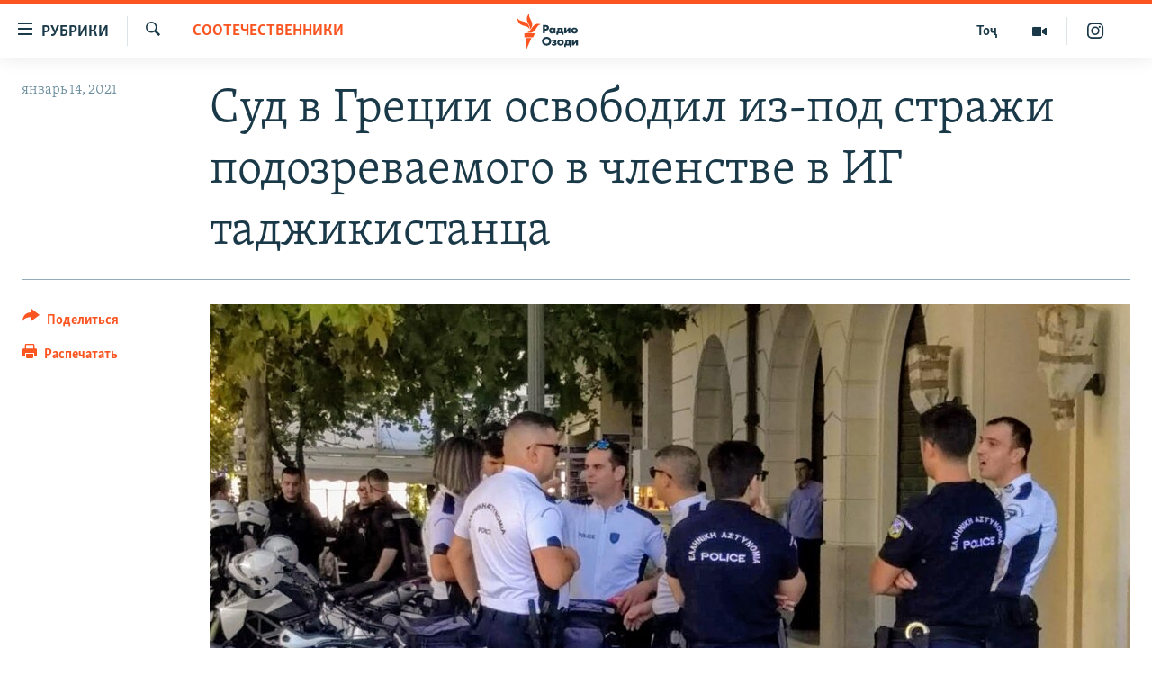

--- FILE ---
content_type: text/html; charset=utf-8
request_url: https://rus.ozodi.org/a/31045489.html
body_size: 13488
content:

<!DOCTYPE html>
<html lang="ru" dir="ltr" class="no-js">
<head>
        <link rel="stylesheet" href="/Content/responsive/RFE/ru-TJ/RFE-ru-TJ.css?&amp;av=0.0.0.0&amp;cb=370">
<script src="https://tags.ozodi.org/rferl-pangea/prod/utag.sync.js"></script><script type='text/javascript' src='https://www.youtube.com/iframe_api' async></script>    <script type="text/javascript">
        //a general 'js' detection, must be on top level in <head>, due to CSS performance
        document.documentElement.className = "js";
        var cacheBuster = "370";
        var appBaseUrl = "/";
        var imgEnhancerBreakpoints = [0, 144, 256, 408, 650, 1023, 1597];
        var isLoggingEnabled = false;
        var isPreviewPage = false;
        var isLivePreviewPage = false;

        if (!isPreviewPage) {
            window.RFE = window.RFE || {};
            window.RFE.cacheEnabledByParam = window.location.href.indexOf('nocache=1') === -1;

            const url = new URL(window.location.href);
            const params = new URLSearchParams(url.search);

            // Remove the 'nocache' parameter
            params.delete('nocache');

            // Update the URL without the 'nocache' parameter
            url.search = params.toString();
            window.history.replaceState(null, '', url.toString());
        } else {
            window.addEventListener('load', function() {
                const links = window.document.links;
                for (let i = 0; i < links.length; i++) {
                    links[i].href = '#';
                    links[i].target = '_self';
                }
             })
        }

var pwaEnabled = false;        var swCacheDisabled;
    </script>
    <meta charset="utf-8" />

            <title>&#x421;&#x443;&#x434; &#x432; &#x413;&#x440;&#x435;&#x446;&#x438;&#x438; &#x43E;&#x441;&#x432;&#x43E;&#x431;&#x43E;&#x434;&#x438;&#x43B; &#x438;&#x437;-&#x43F;&#x43E;&#x434; &#x441;&#x442;&#x440;&#x430;&#x436;&#x438; &#x43F;&#x43E;&#x434;&#x43E;&#x437;&#x440;&#x435;&#x432;&#x430;&#x435;&#x43C;&#x43E;&#x433;&#x43E; &#x432; &#x447;&#x43B;&#x435;&#x43D;&#x441;&#x442;&#x432;&#x435; &#x432; &#x418;&#x413; &#x442;&#x430;&#x434;&#x436;&#x438;&#x43A;&#x438;&#x441;&#x442;&#x430;&#x43D;&#x446;&#x430;</title>
            <meta name="description" content="&#x421;&#x443;&#x434; &#x432; &#x413;&#x440;&#x435;&#x446;&#x438;&#x438; &#x43E;&#x441;&#x432;&#x43E;&#x431;&#x43E;&#x434;&#x438;&#x43B; &#x438;&#x437;-&#x43F;&#x43E;&#x434; &#x441;&#x442;&#x440;&#x430;&#x436;&#x438; &#x433;&#x440;&#x430;&#x436;&#x434;&#x430;&#x43D;&#x438;&#x43D;&#x430; &#x422;&#x430;&#x434;&#x436;&#x438;&#x43A;&#x438;&#x441;&#x442;&#x430;&#x43D;&#x430; &#x421;&#x430;&#x44A;&#x434;&#x438; &#x420;&#x430;&#x445;&#x43C;&#x430;&#x442;&#x43E;&#x432;&#x430;, &#x430;&#x440;&#x435;&#x441;&#x442;&#x43E;&#x432;&#x430;&#x43D;&#x43D;&#x43E;&#x433;&#x43E; 4 &#x43D;&#x43E;&#x44F;&#x431;&#x440;&#x44F; &#x43F;&#x440;&#x43E;&#x448;&#x43B;&#x43E;&#x433;&#x43E; &#x433;&#x43E;&#x434;&#x430; &#x43F;&#x43E; &#x43F;&#x43E;&#x434;&#x43E;&#x437;&#x440;&#x435;&#x43D;&#x438;&#x44E; &#x432; &#x447;&#x43B;&#x435;&#x43D;&#x441;&#x442;&#x432;&#x435; &#x432; &#x433;&#x440;&#x443;&#x43F;&#x43F;&#x438;&#x440;&#x43E;&#x432;&#x43A;&#x435; &#xAB;&#x418;&#x441;&#x43B;&#x430;&#x43C;&#x441;&#x43A;&#x43E;&#x435; &#x433;&#x43E;&#x441;&#x443;&#x434;&#x430;&#x440;&#x441;&#x442;&#x432;&#x43E;&#xBB; (&#x418;&#x413;). &#x420;&#x430;&#x445;&#x43C;&#x430;&#x442;&#x43E;&#x432; &#x2013; &#x437;&#x44F;&#x442;&#x44C; &#x428;&#x430;&#x440;&#x43E;&#x444;&#x438;&#x434;&#x434;&#x438;&#x43D;&#x430; &#x413;&#x430;&#x434;&#x43E;&#x435;&#x432;&#x430;, &#x43E;&#x434;&#x43D;&#x43E;&#x433;&#x43E; &#x438;&#x437; &#x43B;&#x438;&#x434;&#x435;&#x440;&#x43E;&#x432; &#x442;&#x430;&#x434;&#x436;&#x438;&#x43A;&#x441;&#x43A;&#x43E;&#x439; &#x43E;&#x43F;&#x43F;&#x43E;&#x437;&#x438;&#x446;&#x438;&#x438; &#x432; &#x438;&#x437;&#x433;&#x43D;&#x430;&#x43D;&#x438;&#x438;." />
                <meta name="keywords" content="Соотечественники" />
    <meta name="viewport" content="width=device-width, initial-scale=1.0" />


    <meta http-equiv="X-UA-Compatible" content="IE=edge" />

<meta name="robots" content="max-image-preview:large"><meta name="yandex-verification" content="ff8739018be2507b" />

        <link href="https://rus.ozodi.org/a/31045489.html" rel="canonical" />

        <meta name="apple-mobile-web-app-title" content="&#x420;&#x421;&#x415;&#x420;&#x421;" />
        <meta name="apple-mobile-web-app-status-bar-style" content="black" />
            <meta name="apple-itunes-app" content="app-id=1448678370, app-argument=//31045489.ltr" />
<meta content="&#x421;&#x443;&#x434; &#x432; &#x413;&#x440;&#x435;&#x446;&#x438;&#x438; &#x43E;&#x441;&#x432;&#x43E;&#x431;&#x43E;&#x434;&#x438;&#x43B; &#x438;&#x437;-&#x43F;&#x43E;&#x434; &#x441;&#x442;&#x440;&#x430;&#x436;&#x438; &#x43F;&#x43E;&#x434;&#x43E;&#x437;&#x440;&#x435;&#x432;&#x430;&#x435;&#x43C;&#x43E;&#x433;&#x43E; &#x432; &#x447;&#x43B;&#x435;&#x43D;&#x441;&#x442;&#x432;&#x435; &#x432; &#x418;&#x413; &#x442;&#x430;&#x434;&#x436;&#x438;&#x43A;&#x438;&#x441;&#x442;&#x430;&#x43D;&#x446;&#x430;" property="og:title"></meta>
<meta content="&#x421;&#x443;&#x434; &#x432; &#x413;&#x440;&#x435;&#x446;&#x438;&#x438; &#x43E;&#x441;&#x432;&#x43E;&#x431;&#x43E;&#x434;&#x438;&#x43B; &#x438;&#x437;-&#x43F;&#x43E;&#x434; &#x441;&#x442;&#x440;&#x430;&#x436;&#x438; &#x433;&#x440;&#x430;&#x436;&#x434;&#x430;&#x43D;&#x438;&#x43D;&#x430; &#x422;&#x430;&#x434;&#x436;&#x438;&#x43A;&#x438;&#x441;&#x442;&#x430;&#x43D;&#x430; &#x421;&#x430;&#x44A;&#x434;&#x438; &#x420;&#x430;&#x445;&#x43C;&#x430;&#x442;&#x43E;&#x432;&#x430;, &#x430;&#x440;&#x435;&#x441;&#x442;&#x43E;&#x432;&#x430;&#x43D;&#x43D;&#x43E;&#x433;&#x43E; 4 &#x43D;&#x43E;&#x44F;&#x431;&#x440;&#x44F; &#x43F;&#x440;&#x43E;&#x448;&#x43B;&#x43E;&#x433;&#x43E; &#x433;&#x43E;&#x434;&#x430; &#x43F;&#x43E; &#x43F;&#x43E;&#x434;&#x43E;&#x437;&#x440;&#x435;&#x43D;&#x438;&#x44E; &#x432; &#x447;&#x43B;&#x435;&#x43D;&#x441;&#x442;&#x432;&#x435; &#x432; &#x433;&#x440;&#x443;&#x43F;&#x43F;&#x438;&#x440;&#x43E;&#x432;&#x43A;&#x435; &#xAB;&#x418;&#x441;&#x43B;&#x430;&#x43C;&#x441;&#x43A;&#x43E;&#x435; &#x433;&#x43E;&#x441;&#x443;&#x434;&#x430;&#x440;&#x441;&#x442;&#x432;&#x43E;&#xBB; (&#x418;&#x413;). &#x420;&#x430;&#x445;&#x43C;&#x430;&#x442;&#x43E;&#x432; &#x2013; &#x437;&#x44F;&#x442;&#x44C; &#x428;&#x430;&#x440;&#x43E;&#x444;&#x438;&#x434;&#x434;&#x438;&#x43D;&#x430; &#x413;&#x430;&#x434;&#x43E;&#x435;&#x432;&#x430;, &#x43E;&#x434;&#x43D;&#x43E;&#x433;&#x43E; &#x438;&#x437; &#x43B;&#x438;&#x434;&#x435;&#x440;&#x43E;&#x432; &#x442;&#x430;&#x434;&#x436;&#x438;&#x43A;&#x441;&#x43A;&#x43E;&#x439; &#x43E;&#x43F;&#x43F;&#x43E;&#x437;&#x438;&#x446;&#x438;&#x438; &#x432; &#x438;&#x437;&#x433;&#x43D;&#x430;&#x43D;&#x438;&#x438;." property="og:description"></meta>
<meta content="article" property="og:type"></meta>
<meta content="https://rus.ozodi.org/a/31045489.html" property="og:url"></meta>
<meta content="&#x420;&#x430;&#x434;&#x438;&#x43E; &#x41E;&#x437;&#x43E;&#x434;&#x438;" property="og:site_name"></meta>
<meta content="https://www.facebook.com/radio.ozodi" property="article:publisher"></meta>
<meta content="https://gdb.rferl.org/8b69ac73-0bf6-4e22-9897-c5a50e5e85b5.jpg" property="og:image"></meta>
<meta content="1562160957432362" property="fb:app_id"></meta>
<meta content="summary_large_image" name="twitter:card"></meta>
<meta content="@RadioiOzodi" name="twitter:site"></meta>
<meta content="https://gdb.rferl.org/8b69ac73-0bf6-4e22-9897-c5a50e5e85b5.jpg" name="twitter:image"></meta>
<meta content="&#x421;&#x443;&#x434; &#x432; &#x413;&#x440;&#x435;&#x446;&#x438;&#x438; &#x43E;&#x441;&#x432;&#x43E;&#x431;&#x43E;&#x434;&#x438;&#x43B; &#x438;&#x437;-&#x43F;&#x43E;&#x434; &#x441;&#x442;&#x440;&#x430;&#x436;&#x438; &#x43F;&#x43E;&#x434;&#x43E;&#x437;&#x440;&#x435;&#x432;&#x430;&#x435;&#x43C;&#x43E;&#x433;&#x43E; &#x432; &#x447;&#x43B;&#x435;&#x43D;&#x441;&#x442;&#x432;&#x435; &#x432; &#x418;&#x413; &#x442;&#x430;&#x434;&#x436;&#x438;&#x43A;&#x438;&#x441;&#x442;&#x430;&#x43D;&#x446;&#x430;" name="twitter:title"></meta>
<meta content="&#x421;&#x443;&#x434; &#x432; &#x413;&#x440;&#x435;&#x446;&#x438;&#x438; &#x43E;&#x441;&#x432;&#x43E;&#x431;&#x43E;&#x434;&#x438;&#x43B; &#x438;&#x437;-&#x43F;&#x43E;&#x434; &#x441;&#x442;&#x440;&#x430;&#x436;&#x438; &#x433;&#x440;&#x430;&#x436;&#x434;&#x430;&#x43D;&#x438;&#x43D;&#x430; &#x422;&#x430;&#x434;&#x436;&#x438;&#x43A;&#x438;&#x441;&#x442;&#x430;&#x43D;&#x430; &#x421;&#x430;&#x44A;&#x434;&#x438; &#x420;&#x430;&#x445;&#x43C;&#x430;&#x442;&#x43E;&#x432;&#x430;, &#x430;&#x440;&#x435;&#x441;&#x442;&#x43E;&#x432;&#x430;&#x43D;&#x43D;&#x43E;&#x433;&#x43E; 4 &#x43D;&#x43E;&#x44F;&#x431;&#x440;&#x44F; &#x43F;&#x440;&#x43E;&#x448;&#x43B;&#x43E;&#x433;&#x43E; &#x433;&#x43E;&#x434;&#x430; &#x43F;&#x43E; &#x43F;&#x43E;&#x434;&#x43E;&#x437;&#x440;&#x435;&#x43D;&#x438;&#x44E; &#x432; &#x447;&#x43B;&#x435;&#x43D;&#x441;&#x442;&#x432;&#x435; &#x432; &#x433;&#x440;&#x443;&#x43F;&#x43F;&#x438;&#x440;&#x43E;&#x432;&#x43A;&#x435; &#xAB;&#x418;&#x441;&#x43B;&#x430;&#x43C;&#x441;&#x43A;&#x43E;&#x435; &#x433;&#x43E;&#x441;&#x443;&#x434;&#x430;&#x440;&#x441;&#x442;&#x432;&#x43E;&#xBB; (&#x418;&#x413;). &#x420;&#x430;&#x445;&#x43C;&#x430;&#x442;&#x43E;&#x432; &#x2013; &#x437;&#x44F;&#x442;&#x44C; &#x428;&#x430;&#x440;&#x43E;&#x444;&#x438;&#x434;&#x434;&#x438;&#x43D;&#x430; &#x413;&#x430;&#x434;&#x43E;&#x435;&#x432;&#x430;, &#x43E;&#x434;&#x43D;&#x43E;&#x433;&#x43E; &#x438;&#x437; &#x43B;&#x438;&#x434;&#x435;&#x440;&#x43E;&#x432; &#x442;&#x430;&#x434;&#x436;&#x438;&#x43A;&#x441;&#x43A;&#x43E;&#x439; &#x43E;&#x43F;&#x43F;&#x43E;&#x437;&#x438;&#x446;&#x438;&#x438; &#x432; &#x438;&#x437;&#x433;&#x43D;&#x430;&#x43D;&#x438;&#x438;." name="twitter:description"></meta>
                    <link rel="amphtml" href="https://rus.ozodi.org/amp/31045489.html" />
<script type="application/ld+json">{"articleSection":"Соотечественники","isAccessibleForFree":true,"headline":"Суд в Греции освободил из-под стражи подозреваемого в членстве в ИГ таджикистанца","inLanguage":"ru-TJ","keywords":"Соотечественники","author":{"@type":"Person","name":"РСЕРС"},"datePublished":"2021-01-13 19:34:51Z","dateModified":"2021-01-14 11:09:03Z","publisher":{"logo":{"width":512,"height":220,"@type":"ImageObject","url":"https://rus.ozodi.org/Content/responsive/RFE/ru-TJ/img/logo.png"},"@type":"NewsMediaOrganization","url":"https://rus.ozodi.org","sameAs":["https://www.facebook.com/radio.ozodi","https://www.youtube.com/user/Ozodivideo","https://www.instagram.com/radioiozodi/?hl=en","https://twitter.com/RadioiOzodi"],"name":"Радио Озоди","alternateName":""},"@context":"https://schema.org","@type":"NewsArticle","mainEntityOfPage":"https://rus.ozodi.org/a/31045489.html","url":"https://rus.ozodi.org/a/31045489.html","description":"Суд в Греции освободил из-под стражи гражданина Таджикистана Саъди Рахматова, арестованного 4 ноября прошлого года по подозрению в членстве в группировке «Исламское государство» (ИГ). Рахматов – зять Шарофиддина Гадоева, одного из лидеров таджикской оппозиции в изгнании.","image":{"width":1080,"height":608,"@type":"ImageObject","url":"https://gdb.rferl.org/8b69ac73-0bf6-4e22-9897-c5a50e5e85b5_w1080_h608.jpg"},"name":"Суд в Греции освободил из-под стражи подозреваемого в членстве в ИГ таджикистанца"}</script>
    <script src="/Scripts/responsive/infographics.bundle.min.js?&amp;av=0.0.0.0&amp;cb=370"></script>
        <script src="/Scripts/responsive/dollardom.min.js?&amp;av=0.0.0.0&amp;cb=370"></script>
        <script src="/Scripts/responsive/modules/commons.js?&amp;av=0.0.0.0&amp;cb=370"></script>
        <script src="/Scripts/responsive/modules/app_code.js?&amp;av=0.0.0.0&amp;cb=370"></script>

        <link rel="icon" type="image/svg+xml" href="/Content/responsive/RFE/img/webApp/favicon.svg" />
        <link rel="alternate icon" href="/Content/responsive/RFE/img/webApp/favicon.ico" />
            <link rel="mask-icon" color="#ea6903" href="/Content/responsive/RFE/img/webApp/favicon_safari.svg" />
        <link rel="apple-touch-icon" sizes="152x152" href="/Content/responsive/RFE/img/webApp/ico-152x152.png" />
        <link rel="apple-touch-icon" sizes="144x144" href="/Content/responsive/RFE/img/webApp/ico-144x144.png" />
        <link rel="apple-touch-icon" sizes="114x114" href="/Content/responsive/RFE/img/webApp/ico-114x114.png" />
        <link rel="apple-touch-icon" sizes="72x72" href="/Content/responsive/RFE/img/webApp/ico-72x72.png" />
        <link rel="apple-touch-icon-precomposed" href="/Content/responsive/RFE/img/webApp/ico-57x57.png" />
        <link rel="icon" sizes="192x192" href="/Content/responsive/RFE/img/webApp/ico-192x192.png" />
        <link rel="icon" sizes="128x128" href="/Content/responsive/RFE/img/webApp/ico-128x128.png" />
        <meta name="msapplication-TileColor" content="#ffffff" />
        <meta name="msapplication-TileImage" content="/Content/responsive/RFE/img/webApp/ico-144x144.png" />
                <link rel="preload" href="/Content/responsive/fonts/Skolar-Lt_Cyrl_v2.4.woff" type="font/woff" as="font" crossorigin="anonymous" />
                <link rel="preload" href="/Content/responsive/fonts/SkolarSans-Cn-Bd_LatnCyrl_v2.3.woff" type="font/woff" as="font" crossorigin="anonymous" />
    <link rel="alternate" type="application/rss+xml" title="RFE/RL - Top Stories [RSS]" href="/api/" />
    <link rel="sitemap" type="application/rss+xml" href="/sitemap.xml" />
    
    



</head>
<body class=" nav-no-loaded cc_theme pg-article print-lay-article js-category-to-nav nojs-images ">
        <script type="text/javascript" >
            var analyticsData = {url:"https://rus.ozodi.org/a/31045489.html",property_id:"442",article_uid:"31045489",page_title:"Суд в Греции освободил из-под стражи подозреваемого в членстве в ИГ таджикистанца",page_type:"article",content_type:"article",subcontent_type:"article",last_modified:"2021-01-14 11:09:03Z",pub_datetime:"2021-01-13 19:34:51Z",pub_year:"2021",pub_month:"01",pub_day:"13",pub_hour:"19",pub_weekday:"Wednesday",section:"соотечественники",english_section:"sadoi_hamvatan",byline:"",categories:"sadoi_hamvatan",domain:"rus.ozodi.org",language:"Russian",language_service:"RFERL Tajik",platform:"web",copied:"no",copied_article:"",copied_title:"",runs_js:"Yes",cms_release:"8.44.0.0.370",enviro_type:"prod",slug:"",entity:"RFE",short_language_service:"TAJ",platform_short:"W",page_name:"Суд в Греции освободил из-под стражи подозреваемого в членстве в ИГ таджикистанца"};
        </script>
<noscript><iframe src="https://www.googletagmanager.com/ns.html?id=GTM-WXZBPZ" height="0" width="0" style="display:none;visibility:hidden"></iframe></noscript>        <script type="text/javascript" data-cookiecategory="analytics">
            var gtmEventObject = Object.assign({}, analyticsData, {event: 'page_meta_ready'});window.dataLayer = window.dataLayer || [];window.dataLayer.push(gtmEventObject);
            if (top.location === self.location) { //if not inside of an IFrame
                 var renderGtm = "true";
                 if (renderGtm === "true") {
            (function(w,d,s,l,i){w[l]=w[l]||[];w[l].push({'gtm.start':new Date().getTime(),event:'gtm.js'});var f=d.getElementsByTagName(s)[0],j=d.createElement(s),dl=l!='dataLayer'?'&l='+l:'';j.async=true;j.src='//www.googletagmanager.com/gtm.js?id='+i+dl;f.parentNode.insertBefore(j,f);})(window,document,'script','dataLayer','GTM-WXZBPZ');
                 }
            }
        </script>
        <!--Analytics tag js version start-->
            <script type="text/javascript" data-cookiecategory="analytics">
                var utag_data = Object.assign({}, analyticsData, {});
if(typeof(TealiumTagFrom)==='function' && typeof(TealiumTagSearchKeyword)==='function') {
var utag_from=TealiumTagFrom();var utag_searchKeyword=TealiumTagSearchKeyword();
if(utag_searchKeyword!=null && utag_searchKeyword!=='' && utag_data["search_keyword"]==null) utag_data["search_keyword"]=utag_searchKeyword;if(utag_from!=null && utag_from!=='') utag_data["from"]=TealiumTagFrom();}
                if(window.top!== window.self&&utag_data.page_type==="snippet"){utag_data.page_type = 'iframe';}
                try{if(window.top!==window.self&&window.self.location.hostname===window.top.location.hostname){utag_data.platform = 'self-embed';utag_data.platform_short = 'se';}}catch(e){if(window.top!==window.self&&window.self.location.search.includes("platformType=self-embed")){utag_data.platform = 'cross-promo';utag_data.platform_short = 'cp';}}
                (function(a,b,c,d){    a="https://tags.ozodi.org/rferl-pangea/prod/utag.js";    b=document;c="script";d=b.createElement(c);d.src=a;d.type="text/java"+c;d.async=true;    a=b.getElementsByTagName(c)[0];a.parentNode.insertBefore(d,a);    })();
            </script>
        <!--Analytics tag js version end-->
<!-- Analytics tag management NoScript -->
<noscript>
<img style="position: absolute; border: none;" src="https://ssc.ozodi.org/b/ss/bbgprod,bbgentityrferl/1/G.4--NS/1471936334?pageName=rfe%3ataj%3aw%3aarticle%3a%d0%a1%d1%83%d0%b4%20%d0%b2%20%d0%93%d1%80%d0%b5%d1%86%d0%b8%d0%b8%20%d0%be%d1%81%d0%b2%d0%be%d0%b1%d0%be%d0%b4%d0%b8%d0%bb%20%d0%b8%d0%b7-%d0%bf%d0%be%d0%b4%20%d1%81%d1%82%d1%80%d0%b0%d0%b6%d0%b8%20%d0%bf%d0%be%d0%b4%d0%be%d0%b7%d1%80%d0%b5%d0%b2%d0%b0%d0%b5%d0%bc%d0%be%d0%b3%d0%be%20%d0%b2%20%d1%87%d0%bb%d0%b5%d0%bd%d1%81%d1%82%d0%b2%d0%b5%20%d0%b2%20%d0%98%d0%93%20%d1%82%d0%b0%d0%b4%d0%b6%d0%b8%d0%ba%d0%b8%d1%81%d1%82%d0%b0%d0%bd%d1%86%d0%b0&amp;c6=%d0%a1%d1%83%d0%b4%20%d0%b2%20%d0%93%d1%80%d0%b5%d1%86%d0%b8%d0%b8%20%d0%be%d1%81%d0%b2%d0%be%d0%b1%d0%be%d0%b4%d0%b8%d0%bb%20%d0%b8%d0%b7-%d0%bf%d0%be%d0%b4%20%d1%81%d1%82%d1%80%d0%b0%d0%b6%d0%b8%20%d0%bf%d0%be%d0%b4%d0%be%d0%b7%d1%80%d0%b5%d0%b2%d0%b0%d0%b5%d0%bc%d0%be%d0%b3%d0%be%20%d0%b2%20%d1%87%d0%bb%d0%b5%d0%bd%d1%81%d1%82%d0%b2%d0%b5%20%d0%b2%20%d0%98%d0%93%20%d1%82%d0%b0%d0%b4%d0%b6%d0%b8%d0%ba%d0%b8%d1%81%d1%82%d0%b0%d0%bd%d1%86%d0%b0&amp;v36=8.44.0.0.370&amp;v6=D=c6&amp;g=https%3a%2f%2frus.ozodi.org%2fa%2f31045489.html&amp;c1=D=g&amp;v1=D=g&amp;events=event1,event52&amp;c16=rferl%20tajik&amp;v16=D=c16&amp;c5=sadoi_hamvatan&amp;v5=D=c5&amp;ch=%d0%a1%d0%be%d0%be%d1%82%d0%b5%d1%87%d0%b5%d1%81%d1%82%d0%b2%d0%b5%d0%bd%d0%bd%d0%b8%d0%ba%d0%b8&amp;c15=russian&amp;v15=D=c15&amp;c4=article&amp;v4=D=c4&amp;c14=31045489&amp;v14=D=c14&amp;v20=no&amp;c17=web&amp;v17=D=c17&amp;mcorgid=518abc7455e462b97f000101%40adobeorg&amp;server=rus.ozodi.org&amp;pageType=D=c4&amp;ns=bbg&amp;v29=D=server&amp;v25=rfe&amp;v30=442&amp;v105=D=User-Agent " alt="analytics" width="1" height="1" /></noscript>
<!-- End of Analytics tag management NoScript -->


        <!--*** Accessibility links - For ScreenReaders only ***-->
        <section>
            <div class="sr-only">
                <h2>&#x421;&#x441;&#x44B;&#x43B;&#x43A;&#x438; &#x434;&#x43B;&#x44F; &#x432;&#x445;&#x43E;&#x434;&#x430;</h2>
                <ul>
                    <li><a href="#content" data-disable-smooth-scroll="1">&#x421;&#x43C;&#x43E;&#x442;&#x440;&#x435;&#x442;&#x44C; &#x432;&#x441;&#x435; &#x447;&#x430;&#x441;&#x442;&#x438;&#xD;&#xA;</a></li>
                    <li><a href="#navigation" data-disable-smooth-scroll="1">&#x412;&#x435;&#x440;&#x43D;&#x443;&#x442;&#x441;&#x44F; &#x43A; &#x433;&#x43B;&#x430;&#x432;&#x43D;&#x43E;&#x439; &#x43D;&#x430;&#x432;&#x438;&#x433;&#x430;&#x446;&#x438;&#x438;</a></li>
                    <li><a href="#txtHeaderSearch" data-disable-smooth-scroll="1">&#x412;&#x435;&#x440;&#x43D;&#x443;&#x442;&#x441;&#x44F; &#x43A; &#x43F;&#x43E;&#x438;&#x441;&#x43A;&#x443;</a></li>
                </ul>
            </div>
        </section>
    




<div dir="ltr">
    <div id="page">
            <aside>

<div class="c-lightbox overlay-modal">
    <div class="c-lightbox__intro">
        <h2 class="c-lightbox__intro-title"></h2>
        <button class="btn btn--rounded c-lightbox__btn c-lightbox__intro-next" title="&#x421;&#x43B;&#x435;&#x434;&#x443;&#x44E;&#x449;&#x438;&#x439;">
            <span class="ico ico--rounded ico-chevron-forward"></span>
            <span class="sr-only">&#x421;&#x43B;&#x435;&#x434;&#x443;&#x44E;&#x449;&#x438;&#x439;</span>
        </button>
    </div>
    <div class="c-lightbox__nav">
        <button class="btn btn--rounded c-lightbox__btn c-lightbox__btn--close" title="&#x417;&#x430;&#x43A;&#x440;&#x44B;&#x442;&#x44C;">
            <span class="ico ico--rounded ico-close"></span>
            <span class="sr-only">&#x417;&#x430;&#x43A;&#x440;&#x44B;&#x442;&#x44C;</span>
        </button>
        <button class="btn btn--rounded c-lightbox__btn c-lightbox__btn--prev" title="&#x41F;&#x440;&#x435;&#x434;&#x44B;&#x434;&#x443;&#x449;&#x438;&#x439;">
            <span class="ico ico--rounded ico-chevron-backward"></span>
            <span class="sr-only">&#x41F;&#x440;&#x435;&#x434;&#x44B;&#x434;&#x443;&#x449;&#x438;&#x439;</span>
        </button>
        <button class="btn btn--rounded c-lightbox__btn c-lightbox__btn--next" title="&#x421;&#x43B;&#x435;&#x434;&#x443;&#x44E;&#x449;&#x438;&#x439;">
            <span class="ico ico--rounded ico-chevron-forward"></span>
            <span class="sr-only">&#x421;&#x43B;&#x435;&#x434;&#x443;&#x44E;&#x449;&#x438;&#x439;</span>
        </button>
    </div>
    <div class="c-lightbox__content-wrap">
        <figure class="c-lightbox__content">
            <span class="c-spinner c-spinner--lightbox">
                <img src="/Content/responsive/img/player-spinner.png"
                     alt="&#x41F;&#x43E;&#x436;&#x430;&#x43B;&#x443;&#x439;&#x441;&#x442;&#x430;, &#x43F;&#x43E;&#x434;&#x43E;&#x436;&#x434;&#x438;&#x442;&#x435;"
                     title="&#x41F;&#x43E;&#x436;&#x430;&#x43B;&#x443;&#x439;&#x441;&#x442;&#x430;, &#x43F;&#x43E;&#x434;&#x43E;&#x436;&#x434;&#x438;&#x442;&#x435;" />
            </span>
            <div class="c-lightbox__img">
                <div class="thumb">
                    <img src="" alt="" />
                </div>
            </div>
            <figcaption>
                <div class="c-lightbox__info c-lightbox__info--foot">
                    <span class="c-lightbox__counter"></span>
                    <span class="caption c-lightbox__caption"></span>
                </div>
            </figcaption>
        </figure>
    </div>
    <div class="hidden">
        <div class="content-advisory__box content-advisory__box--lightbox">
            <span class="content-advisory__box-text">This image contains sensitive content which some people may find offensive or disturbing.</span>
            <button class="btn btn--transparent content-advisory__box-btn m-t-md" value="text" type="button">
                <span class="btn__text">
                    Click to reveal
                </span>
            </button>
        </div>
    </div>
</div>

<div class="print-dialogue">
    <div class="container">
        <h3 class="print-dialogue__title section-head">Print Options:</h3>
        <div class="print-dialogue__opts">
            <ul class="print-dialogue__opt-group">
                <li class="form__group form__group--checkbox">
                    <input class="form__check " id="checkboxImages" name="checkboxImages" type="checkbox" checked="checked" />
                    <label for="checkboxImages" class="form__label m-t-md">Images</label>
                </li>
                <li class="form__group form__group--checkbox">
                    <input class="form__check " id="checkboxMultimedia" name="checkboxMultimedia" type="checkbox" checked="checked" />
                    <label for="checkboxMultimedia" class="form__label m-t-md">Multimedia</label>
                </li>
            </ul>
            <ul class="print-dialogue__opt-group">
                <li class="form__group form__group--checkbox">
                    <input class="form__check " id="checkboxEmbedded" name="checkboxEmbedded" type="checkbox" checked="checked" />
                    <label for="checkboxEmbedded" class="form__label m-t-md">Embedded Content</label>
                </li>
                <li class="hidden">
                    <input class="form__check " id="checkboxComments" name="checkboxComments" type="checkbox" />
                    <label for="checkboxComments" class="form__label m-t-md"> Comments</label>
                </li>
            </ul>
        </div>
        <div class="print-dialogue__buttons">
            <button class="btn  btn--secondary close-button" type="button" title="&#x41E;&#x442;&#x43C;&#x435;&#x43D;&#x438;&#x442;&#x44C;">
                <span class="btn__text ">&#x41E;&#x442;&#x43C;&#x435;&#x43D;&#x438;&#x442;&#x44C;</span>
            </button>
            <button class="btn  btn-cust-print m-l-sm" type="button" title="&#x420;&#x430;&#x441;&#x43F;&#x435;&#x447;&#x430;&#x442;&#x430;&#x442;&#x44C;">
                <span class="btn__text ">&#x420;&#x430;&#x441;&#x43F;&#x435;&#x447;&#x430;&#x442;&#x430;&#x442;&#x44C;</span>
            </button>
        </div>
    </div>
</div>                
<div class="ctc-message pos-fix">
    <div class="ctc-message__inner">Link has been copied to clipboard</div>
</div>
            </aside>

<div class="hdr-20 hdr-20--big">
    <div class="hdr-20__inner">
        <div class="hdr-20__max pos-rel">
            <div class="hdr-20__side hdr-20__side--primary d-flex">
                <label data-for="main-menu-ctrl" data-switcher-trigger="true" data-switch-target="main-menu-ctrl" class="burger hdr-trigger pos-rel trans-trigger" data-trans-evt="click" data-trans-id="menu">
                    <span class="ico ico-close hdr-trigger__ico hdr-trigger__ico--close burger__ico burger__ico--close"></span>
                    <span class="ico ico-menu hdr-trigger__ico hdr-trigger__ico--open burger__ico burger__ico--open"></span>
                        <span class="burger__label">&#x420;&#x443;&#x431;&#x440;&#x438;&#x43A;&#x438;</span>
                </label>
                <div class="menu-pnl pos-fix trans-target" data-switch-target="main-menu-ctrl" data-trans-id="menu">
                    <div class="menu-pnl__inner">
                        <nav class="main-nav menu-pnl__item menu-pnl__item--first">
                            <ul class="main-nav__list accordeon" data-analytics-tales="false" data-promo-name="link" data-location-name="nav,secnav">
                                

        <li class="main-nav__item">
            <a class="main-nav__item-name main-nav__item-name--link" href="/z/11273" title="&#x42D;&#x43A;&#x43E;&#x43D;&#x43E;&#x43C;&#x438;&#x43A;&#x430;" data-item-name="economics_rus_ru" >&#x42D;&#x43A;&#x43E;&#x43D;&#x43E;&#x43C;&#x438;&#x43A;&#x430;</a>
        </li>

        <li class="main-nav__item">
            <a class="main-nav__item-name main-nav__item-name--link" href="/z/11271" title="&#x41A;&#x443;&#x43B;&#x44C;&#x442;&#x443;&#x440;&#x430;" data-item-name="culture_rus_ru" >&#x41A;&#x443;&#x43B;&#x44C;&#x442;&#x443;&#x440;&#x430;</a>
        </li>

        <li class="main-nav__item">
            <a class="main-nav__item-name main-nav__item-name--link" href="/z/11272" title="&#x421;&#x43F;&#x43E;&#x440;&#x442;" data-item-name="sport_rus_ru" >&#x421;&#x43F;&#x43E;&#x440;&#x442;</a>
        </li>

        <li class="main-nav__item">
            <a class="main-nav__item-name main-nav__item-name--link" href="/z/11274" title="&#x420;&#x435;&#x433;&#x438;&#x43E;&#x43D;&#x44B; &#x422;&#x430;&#x434;&#x436;&#x438;&#x43A;&#x438;&#x441;&#x442;&#x430;&#x43D;&#x430;" data-item-name="tajik_regions_rus_ru" >&#x420;&#x435;&#x433;&#x438;&#x43E;&#x43D;&#x44B; &#x422;&#x430;&#x434;&#x436;&#x438;&#x43A;&#x438;&#x441;&#x442;&#x430;&#x43D;&#x430;</a>
        </li>



                            </ul>
                        </nav>
                        

<div class="menu-pnl__item">
        <a href="https://www.ozodi.org" class="menu-pnl__item-link" alt="&#x422;&#x43E;&#x4B7;&#x438;&#x43A;&#x4E3;">&#x422;&#x43E;&#x4B7;&#x438;&#x43A;&#x4E3;</a>
</div>


                        
                            <div class="menu-pnl__item menu-pnl__item--social">
                                    <h5 class="menu-pnl__sub-head">&#x41F;&#x440;&#x438;&#x441;&#x43E;&#x435;&#x434;&#x438;&#x43D;&#x44F;&#x439;&#x442;&#x435;&#x441;&#x44C;</h5>

        <a href="https://www.facebook.com/radio.ozodi" title="&#x41C;&#x44B; &#x432;  Facebook" data-analytics-text="follow_on_facebook" class="btn btn--rounded btn--social-inverted menu-pnl__btn js-social-btn btn-facebook"  target="_blank" rel="noopener">
            <span class="ico ico-facebook-alt ico--rounded"></span>
        </a>


        <a href="https://twitter.com/RadioiOzodi" title="&#x41C;&#x44B; &#x432; Twitter" data-analytics-text="follow_on_twitter" class="btn btn--rounded btn--social-inverted menu-pnl__btn js-social-btn btn-twitter"  target="_blank" rel="noopener">
            <span class="ico ico-twitter ico--rounded"></span>
        </a>


        <a href="https://www.youtube.com/user/Ozodivideo" title="&#x41F;&#x440;&#x438;&#x441;&#x43E;&#x435;&#x434;&#x438;&#x43D;&#x44F;&#x439;&#x442;&#x435;&#x441;&#x44C; &#x432; Youtube" data-analytics-text="follow_on_youtube" class="btn btn--rounded btn--social-inverted menu-pnl__btn js-social-btn btn-youtube"  target="_blank" rel="noopener">
            <span class="ico ico-youtube ico--rounded"></span>
        </a>


        <a href="https://www.instagram.com/radioiozodi/?hl=en" title="Instagram" data-analytics-text="follow_on_instagram" class="btn btn--rounded btn--social-inverted menu-pnl__btn js-social-btn btn-instagram"  target="_blank" rel="noopener">
            <span class="ico ico-instagram ico--rounded"></span>
        </a>

                            </div>
                            <div class="menu-pnl__item">
                                <a href="/navigation/allsites" class="menu-pnl__item-link">
                                    <span class="ico ico-languages "></span>
                                    &#x412;&#x441;&#x435; &#x441;&#x430;&#x439;&#x442;&#x44B; &#x420;&#x421;&#x415;/&#x420;&#x421;
                                </a>
                            </div>
                    </div>
                </div>
                <label data-for="top-search-ctrl" data-switcher-trigger="true" data-switch-target="top-search-ctrl" class="top-srch-trigger hdr-trigger">
                    <span class="ico ico-close hdr-trigger__ico hdr-trigger__ico--close top-srch-trigger__ico top-srch-trigger__ico--close"></span>
                    <span class="ico ico-search hdr-trigger__ico hdr-trigger__ico--open top-srch-trigger__ico top-srch-trigger__ico--open"></span>
                </label>
                <div class="srch-top srch-top--in-header" data-switch-target="top-search-ctrl">
                    <div class="container">
                        
<form action="/s" class="srch-top__form srch-top__form--in-header" id="form-topSearchHeader" method="get" role="search">    <label for="txtHeaderSearch" class="sr-only">&#x418;&#x441;&#x43A;&#x430;&#x442;&#x44C;</label>
    <input type="text" id="txtHeaderSearch" name="k" placeholder="&#x41F;&#x43E;&#x438;&#x441;&#x43A;" accesskey="s" value="" class="srch-top__input analyticstag-event" onkeydown="if (event.keyCode === 13) { FireAnalyticsTagEventOnSearch('search', $dom.get('#txtHeaderSearch')[0].value) }" />
    <button title="&#x418;&#x441;&#x43A;&#x430;&#x442;&#x44C;" type="submit" class="btn btn--top-srch analyticstag-event" onclick="FireAnalyticsTagEventOnSearch('search', $dom.get('#txtHeaderSearch')[0].value) ">
        <span class="ico ico-search"></span>
    </button>
</form>
                    </div>
                </div>
                <a href="/" class="main-logo-link">
                    <img src="/Content/responsive/RFE/ru-TJ/img/logo-compact.svg" class="main-logo main-logo--comp" alt="site logo">
                        <img src="/Content/responsive/RFE/ru-TJ/img/logo.svg" class="main-logo main-logo--big" alt="site logo">
                </a>
            </div>
            <div class="hdr-20__side hdr-20__side--secondary d-flex">
                

    <a href="https://www.instagram.com/radioiozodi/?hl=en" title="Instagram" class="hdr-20__secondary-item" data-item-name="custom1">
        
    <span class="ico-custom ico-custom--1 hdr-20__secondary-icon"></span>

    </a>

    <a href="/z/11282" title="&#x41C;&#x443;&#x43B;&#x44C;&#x442;&#x438;&#x43C;&#x435;&#x434;&#x438;&#x430;" class="hdr-20__secondary-item" data-item-name="video">
        
    <span class="ico ico-video hdr-20__secondary-icon"></span>

    </a>

    <a href="https://www.ozodi.org" title="&#x422;&#x43E;&#x4B7;" class="hdr-20__secondary-item hdr-20__secondary-item--lang" data-item-name="satellite">
        
&#x422;&#x43E;&#x4B7;
    </a>

    <a href="/s" title="&#x418;&#x441;&#x43A;&#x430;&#x442;&#x44C;" class="hdr-20__secondary-item hdr-20__secondary-item--search" data-item-name="search">
        
    <span class="ico ico-search hdr-20__secondary-icon hdr-20__secondary-icon--search"></span>

    </a>



                
                <div class="srch-bottom">
                    
<form action="/s" class="srch-bottom__form d-flex" id="form-bottomSearch" method="get" role="search">    <label for="txtSearch" class="sr-only">&#x418;&#x441;&#x43A;&#x430;&#x442;&#x44C;</label>
    <input type="search" id="txtSearch" name="k" placeholder="&#x41F;&#x43E;&#x438;&#x441;&#x43A;" accesskey="s" value="" class="srch-bottom__input analyticstag-event" onkeydown="if (event.keyCode === 13) { FireAnalyticsTagEventOnSearch('search', $dom.get('#txtSearch')[0].value) }" />
    <button title="&#x418;&#x441;&#x43A;&#x430;&#x442;&#x44C;" type="submit" class="btn btn--bottom-srch analyticstag-event" onclick="FireAnalyticsTagEventOnSearch('search', $dom.get('#txtSearch')[0].value) ">
        <span class="ico ico-search"></span>
    </button>
</form>
                </div>
            </div>
            <img src="/Content/responsive/RFE/ru-TJ/img/logo-print.gif" class="logo-print" alt="site logo">
            <img src="/Content/responsive/RFE/ru-TJ/img/logo-print_color.png" class="logo-print logo-print--color" alt="site logo">
        </div>
    </div>
</div>
    <script>
        if (document.body.className.indexOf('pg-home') > -1) {
            var nav2In = document.querySelector('.hdr-20__inner');
            var nav2Sec = document.querySelector('.hdr-20__side--secondary');
            var secStyle = window.getComputedStyle(nav2Sec);
            if (nav2In && window.pageYOffset < 150 && secStyle['position'] !== 'fixed') {
                nav2In.classList.add('hdr-20__inner--big')
            }
        }
    </script>



<div class="c-hlights c-hlights--breaking c-hlights--no-item" data-hlight-display="mobile,desktop">
    <div class="c-hlights__wrap container p-0">
        <div class="c-hlights__nav">
            <a role="button" href="#" title="&#x41F;&#x440;&#x435;&#x434;&#x44B;&#x434;&#x443;&#x449;&#x438;&#x439;">
                <span class="ico ico-chevron-backward m-0"></span>
                <span class="sr-only">&#x41F;&#x440;&#x435;&#x434;&#x44B;&#x434;&#x443;&#x449;&#x438;&#x439;</span>
            </a>
            <a role="button" href="#" title="&#x421;&#x43B;&#x435;&#x434;&#x443;&#x44E;&#x449;&#x438;&#x439;">
                <span class="ico ico-chevron-forward m-0"></span>
                <span class="sr-only">&#x421;&#x43B;&#x435;&#x434;&#x443;&#x44E;&#x449;&#x438;&#x439;</span>
            </a>
        </div>
        <span class="c-hlights__label">
            <span class="">&#x421;&#x440;&#x43E;&#x447;&#x43D;&#x44B;&#x435; &#x43D;&#x43E;&#x432;&#x43E;&#x441;&#x442;&#x438;</span>
            <span class="switcher-trigger">
                <label data-for="more-less-1" data-switcher-trigger="true" class="switcher-trigger__label switcher-trigger__label--more p-b-0" title="&#x41F;&#x43E;&#x43A;&#x430;&#x437;&#x430;&#x442;&#x44C; &#x431;&#x43E;&#x43B;&#x44C;&#x448;&#x435;">
                    <span class="ico ico-chevron-down"></span>
                </label>
                <label data-for="more-less-1" data-switcher-trigger="true" class="switcher-trigger__label switcher-trigger__label--less p-b-0" title="Show less">
                    <span class="ico ico-chevron-up"></span>
                </label>
            </span>
        </span>
        <ul class="c-hlights__items switcher-target" data-switch-target="more-less-1">
            
        </ul>
    </div>
</div>


        <div id="content">
            

    <main class="container">

    <div class="hdr-container">
        <div class="row">
            <div class="col-category col-xs-12 col-md-2 pull-left">


<div class="category js-category">
<a class="" href="/z/15461">&#x421;&#x43E;&#x43E;&#x442;&#x435;&#x447;&#x435;&#x441;&#x442;&#x432;&#x435;&#x43D;&#x43D;&#x438;&#x43A;&#x438;</a></div></div>
<div class="col-title col-xs-12 col-md-10 pull-right">

    <h1 class="title pg-title">
        &#x421;&#x443;&#x434; &#x432; &#x413;&#x440;&#x435;&#x446;&#x438;&#x438; &#x43E;&#x441;&#x432;&#x43E;&#x431;&#x43E;&#x434;&#x438;&#x43B; &#x438;&#x437;-&#x43F;&#x43E;&#x434; &#x441;&#x442;&#x440;&#x430;&#x436;&#x438; &#x43F;&#x43E;&#x434;&#x43E;&#x437;&#x440;&#x435;&#x432;&#x430;&#x435;&#x43C;&#x43E;&#x433;&#x43E; &#x432; &#x447;&#x43B;&#x435;&#x43D;&#x441;&#x442;&#x432;&#x435; &#x432; &#x418;&#x413; &#x442;&#x430;&#x434;&#x436;&#x438;&#x43A;&#x438;&#x441;&#x442;&#x430;&#x43D;&#x446;&#x430;
    </h1>
</div>
<div class="col-publishing-details col-xs-12 col-sm-12 col-md-2 pull-left">

<div class="publishing-details ">
        <div class="published">
            <span class="date" >
                    <time pubdate="pubdate" datetime="2021-01-14T00:34:51&#x2B;05:00">
                        &#x44F;&#x43D;&#x432;&#x430;&#x440;&#x44C; 14, 2021
                    </time>
            </span>
        </div>
</div>

</div>
<div class="col-lg-12 separator">

<div class="separator">
    <hr class="title-line" />
</div></div>
<div class="col-multimedia col-xs-12 col-md-10 pull-right">

<div class="cover-media">
    <figure class="media-image js-media-expand">
        <div class="img-wrap">
            <div class="thumb thumb16_9">

            <img src="https://gdb.rferl.org/7fa43842-02c0-469a-9892-32384ee6999d_w250_r1_s.jpg" alt="&#x421;&#x43E;&#x442;&#x440;&#x443;&#x434;&#x43D;&#x438;&#x43A;&#x438; &#x433;&#x440;&#x435;&#x447;&#x435;&#x441;&#x43A;&#x43E;&#x439; &#x43F;&#x43E;&#x43B;&#x438;&#x446;&#x438;&#x438; &#x443; &#x437;&#x434;&#x430;&#x43D;&#x438;&#x44F; &#x441;&#x443;&#x434;&#x430;. &#x418;&#x43B;&#x43B;&#x44E;&#x441;&#x442;&#x440;&#x430;&#x442;&#x438;&#x432;&#x43D;&#x43E;&#x435; &#x444;&#x43E;&#x442;&#x43E;" />
                                </div>
        </div>
            <figcaption>
                <span class="caption">&#x421;&#x43E;&#x442;&#x440;&#x443;&#x434;&#x43D;&#x438;&#x43A;&#x438; &#x433;&#x440;&#x435;&#x447;&#x435;&#x441;&#x43A;&#x43E;&#x439; &#x43F;&#x43E;&#x43B;&#x438;&#x446;&#x438;&#x438; &#x443; &#x437;&#x434;&#x430;&#x43D;&#x438;&#x44F; &#x441;&#x443;&#x434;&#x430;. &#x418;&#x43B;&#x43B;&#x44E;&#x441;&#x442;&#x440;&#x430;&#x442;&#x438;&#x432;&#x43D;&#x43E;&#x435; &#x444;&#x43E;&#x442;&#x43E;</span>
            </figcaption>
    </figure>
</div>

</div>
<div class="col-xs-12 col-md-2 pull-left article-share pos-rel">

    <div class="share--box">
                <div class="sticky-share-container" style="display:none">
                    <div class="container">
                        <a href="https://rus.ozodi.org" id="logo-sticky-share">&nbsp;</a>
                        <div class="pg-title pg-title--sticky-share">
                            &#x421;&#x443;&#x434; &#x432; &#x413;&#x440;&#x435;&#x446;&#x438;&#x438; &#x43E;&#x441;&#x432;&#x43E;&#x431;&#x43E;&#x434;&#x438;&#x43B; &#x438;&#x437;-&#x43F;&#x43E;&#x434; &#x441;&#x442;&#x440;&#x430;&#x436;&#x438; &#x43F;&#x43E;&#x434;&#x43E;&#x437;&#x440;&#x435;&#x432;&#x430;&#x435;&#x43C;&#x43E;&#x433;&#x43E; &#x432; &#x447;&#x43B;&#x435;&#x43D;&#x441;&#x442;&#x432;&#x435; &#x432; &#x418;&#x413; &#x442;&#x430;&#x434;&#x436;&#x438;&#x43A;&#x438;&#x441;&#x442;&#x430;&#x43D;&#x446;&#x430;
                        </div>
                        <div class="sticked-nav-actions">
                            <!--This part is for sticky navigation display-->
                            <p class="buttons link-content-sharing p-0 ">
                                <button class="btn btn--link btn-content-sharing p-t-0 " id="btnContentSharing" value="text" role="Button" type="" title="&#x43F;&#x43E;&#x434;&#x435;&#x43B;&#x438;&#x442;&#x44C;&#x441;&#x44F; &#x432; &#x434;&#x440;&#x443;&#x433;&#x438;&#x445; &#x441;&#x43E;&#x446;&#x441;&#x435;&#x442;&#x44F;&#x445;">
                                    <span class="ico ico-share ico--l"></span>
                                    <span class="btn__text ">
                                        &#x41F;&#x43E;&#x434;&#x435;&#x43B;&#x438;&#x442;&#x44C;&#x441;&#x44F;
                                    </span>
                                </button>
                            </p>
                            <aside class="content-sharing js-content-sharing js-content-sharing--apply-sticky  content-sharing--sticky" role="complementary" 
                                   data-share-url="https://rus.ozodi.org/a/31045489.html" data-share-title="&#x421;&#x443;&#x434; &#x432; &#x413;&#x440;&#x435;&#x446;&#x438;&#x438; &#x43E;&#x441;&#x432;&#x43E;&#x431;&#x43E;&#x434;&#x438;&#x43B; &#x438;&#x437;-&#x43F;&#x43E;&#x434; &#x441;&#x442;&#x440;&#x430;&#x436;&#x438; &#x43F;&#x43E;&#x434;&#x43E;&#x437;&#x440;&#x435;&#x432;&#x430;&#x435;&#x43C;&#x43E;&#x433;&#x43E; &#x432; &#x447;&#x43B;&#x435;&#x43D;&#x441;&#x442;&#x432;&#x435; &#x432; &#x418;&#x413; &#x442;&#x430;&#x434;&#x436;&#x438;&#x43A;&#x438;&#x441;&#x442;&#x430;&#x43D;&#x446;&#x430;" data-share-text="&#x421;&#x443;&#x434; &#x432; &#x413;&#x440;&#x435;&#x446;&#x438;&#x438; &#x43E;&#x441;&#x432;&#x43E;&#x431;&#x43E;&#x434;&#x438;&#x43B; &#x438;&#x437;-&#x43F;&#x43E;&#x434; &#x441;&#x442;&#x440;&#x430;&#x436;&#x438; &#x433;&#x440;&#x430;&#x436;&#x434;&#x430;&#x43D;&#x438;&#x43D;&#x430; &#x422;&#x430;&#x434;&#x436;&#x438;&#x43A;&#x438;&#x441;&#x442;&#x430;&#x43D;&#x430; &#x421;&#x430;&#x44A;&#x434;&#x438; &#x420;&#x430;&#x445;&#x43C;&#x430;&#x442;&#x43E;&#x432;&#x430;, &#x430;&#x440;&#x435;&#x441;&#x442;&#x43E;&#x432;&#x430;&#x43D;&#x43D;&#x43E;&#x433;&#x43E; 4 &#x43D;&#x43E;&#x44F;&#x431;&#x440;&#x44F; &#x43F;&#x440;&#x43E;&#x448;&#x43B;&#x43E;&#x433;&#x43E; &#x433;&#x43E;&#x434;&#x430; &#x43F;&#x43E; &#x43F;&#x43E;&#x434;&#x43E;&#x437;&#x440;&#x435;&#x43D;&#x438;&#x44E; &#x432; &#x447;&#x43B;&#x435;&#x43D;&#x441;&#x442;&#x432;&#x435; &#x432; &#x433;&#x440;&#x443;&#x43F;&#x43F;&#x438;&#x440;&#x43E;&#x432;&#x43A;&#x435; &#xAB;&#x418;&#x441;&#x43B;&#x430;&#x43C;&#x441;&#x43A;&#x43E;&#x435; &#x433;&#x43E;&#x441;&#x443;&#x434;&#x430;&#x440;&#x441;&#x442;&#x432;&#x43E;&#xBB; (&#x418;&#x413;). &#x420;&#x430;&#x445;&#x43C;&#x430;&#x442;&#x43E;&#x432; &#x2013; &#x437;&#x44F;&#x442;&#x44C; &#x428;&#x430;&#x440;&#x43E;&#x444;&#x438;&#x434;&#x434;&#x438;&#x43D;&#x430; &#x413;&#x430;&#x434;&#x43E;&#x435;&#x432;&#x430;, &#x43E;&#x434;&#x43D;&#x43E;&#x433;&#x43E; &#x438;&#x437; &#x43B;&#x438;&#x434;&#x435;&#x440;&#x43E;&#x432; &#x442;&#x430;&#x434;&#x436;&#x438;&#x43A;&#x441;&#x43A;&#x43E;&#x439; &#x43E;&#x43F;&#x43F;&#x43E;&#x437;&#x438;&#x446;&#x438;&#x438; &#x432; &#x438;&#x437;&#x433;&#x43D;&#x430;&#x43D;&#x438;&#x438;.">
                                <div class="content-sharing__popover">
                                    <h6 class="content-sharing__title">&#x41F;&#x43E;&#x434;&#x435;&#x43B;&#x438;&#x442;&#x44C;&#x441;&#x44F;</h6>
                                    <button href="#close" id="btnCloseSharing" class="btn btn--text-like content-sharing__close-btn">
                                        <span class="ico ico-close ico--l"></span>
                                    </button>
            <ul class="content-sharing__list">
                    <li class="content-sharing__item">
                            <div class="ctc ">
                                <input type="text" class="ctc__input" readonly="readonly">
                                <a href="" js-href="https://rus.ozodi.org/a/31045489.html" class="content-sharing__link ctc__button">
                                    <span class="ico ico-copy-link ico--rounded ico--s"></span>
                                        <span class="content-sharing__link-text">Copy link</span>
                                </a>
                            </div>
                    </li>
                    <li class="content-sharing__item">
        <a href="https://facebook.com/sharer.php?u=https%3a%2f%2frus.ozodi.org%2fa%2f31045489.html"
           data-analytics-text="share_on_facebook"
           title="Facebook" target="_blank"
           class="content-sharing__link  js-social-btn">
            <span class="ico ico-facebook ico--rounded ico--s"></span>
                <span class="content-sharing__link-text">Facebook</span>
        </a>
                    </li>
                    <li class="content-sharing__item">
        <a href="https://twitter.com/share?url=https%3a%2f%2frus.ozodi.org%2fa%2f31045489.html&amp;text=%d0%a1%d1%83%d0%b4&#x2B;%d0%b2&#x2B;%d0%93%d1%80%d0%b5%d1%86%d0%b8%d0%b8&#x2B;%d0%be%d1%81%d0%b2%d0%be%d0%b1%d0%be%d0%b4%d0%b8%d0%bb&#x2B;%d0%b8%d0%b7-%d0%bf%d0%be%d0%b4&#x2B;%d1%81%d1%82%d1%80%d0%b0%d0%b6%d0%b8&#x2B;%d0%bf%d0%be%d0%b4%d0%be%d0%b7%d1%80%d0%b5%d0%b2%d0%b0%d0%b5%d0%bc%d0%be%d0%b3%d0%be&#x2B;%d0%b2&#x2B;%d1%87%d0%bb%d0%b5%d0%bd%d1%81%d1%82%d0%b2%d0%b5&#x2B;%d0%b2&#x2B;%d0%98%d0%93&#x2B;%d1%82%d0%b0%d0%b4%d0%b6%d0%b8%d0%ba%d0%b8%d1%81%d1%82%d0%b0%d0%bd%d1%86%d0%b0"
           data-analytics-text="share_on_twitter"
           title="X (Twitter)" target="_blank"
           class="content-sharing__link  js-social-btn">
            <span class="ico ico-twitter ico--rounded ico--s"></span>
                <span class="content-sharing__link-text">X (Twitter)</span>
        </a>
                    </li>
                    <li class="content-sharing__item">
        <a href="mailto:?body=https%3a%2f%2frus.ozodi.org%2fa%2f31045489.html&amp;subject=&#x421;&#x443;&#x434; &#x432; &#x413;&#x440;&#x435;&#x446;&#x438;&#x438; &#x43E;&#x441;&#x432;&#x43E;&#x431;&#x43E;&#x434;&#x438;&#x43B; &#x438;&#x437;-&#x43F;&#x43E;&#x434; &#x441;&#x442;&#x440;&#x430;&#x436;&#x438; &#x43F;&#x43E;&#x434;&#x43E;&#x437;&#x440;&#x435;&#x432;&#x430;&#x435;&#x43C;&#x43E;&#x433;&#x43E; &#x432; &#x447;&#x43B;&#x435;&#x43D;&#x441;&#x442;&#x432;&#x435; &#x432; &#x418;&#x413; &#x442;&#x430;&#x434;&#x436;&#x438;&#x43A;&#x438;&#x441;&#x442;&#x430;&#x43D;&#x446;&#x430;"
           
           title="Email" 
           class="content-sharing__link ">
            <span class="ico ico-email ico--rounded ico--s"></span>
                <span class="content-sharing__link-text">Email</span>
        </a>
                    </li>

            </ul>
                                </div>
                            </aside>
                        </div>
                    </div>
                </div>
                <div class="links">
                        <p class="buttons link-content-sharing p-0 ">
                            <button class="btn btn--link btn-content-sharing p-t-0 " id="btnContentSharing" value="text" role="Button" type="" title="&#x43F;&#x43E;&#x434;&#x435;&#x43B;&#x438;&#x442;&#x44C;&#x441;&#x44F; &#x432; &#x434;&#x440;&#x443;&#x433;&#x438;&#x445; &#x441;&#x43E;&#x446;&#x441;&#x435;&#x442;&#x44F;&#x445;">
                                <span class="ico ico-share ico--l"></span>
                                <span class="btn__text ">
                                    &#x41F;&#x43E;&#x434;&#x435;&#x43B;&#x438;&#x442;&#x44C;&#x441;&#x44F;
                                </span>
                            </button>
                        </p>
                        <aside class="content-sharing js-content-sharing " role="complementary" 
                               data-share-url="https://rus.ozodi.org/a/31045489.html" data-share-title="&#x421;&#x443;&#x434; &#x432; &#x413;&#x440;&#x435;&#x446;&#x438;&#x438; &#x43E;&#x441;&#x432;&#x43E;&#x431;&#x43E;&#x434;&#x438;&#x43B; &#x438;&#x437;-&#x43F;&#x43E;&#x434; &#x441;&#x442;&#x440;&#x430;&#x436;&#x438; &#x43F;&#x43E;&#x434;&#x43E;&#x437;&#x440;&#x435;&#x432;&#x430;&#x435;&#x43C;&#x43E;&#x433;&#x43E; &#x432; &#x447;&#x43B;&#x435;&#x43D;&#x441;&#x442;&#x432;&#x435; &#x432; &#x418;&#x413; &#x442;&#x430;&#x434;&#x436;&#x438;&#x43A;&#x438;&#x441;&#x442;&#x430;&#x43D;&#x446;&#x430;" data-share-text="&#x421;&#x443;&#x434; &#x432; &#x413;&#x440;&#x435;&#x446;&#x438;&#x438; &#x43E;&#x441;&#x432;&#x43E;&#x431;&#x43E;&#x434;&#x438;&#x43B; &#x438;&#x437;-&#x43F;&#x43E;&#x434; &#x441;&#x442;&#x440;&#x430;&#x436;&#x438; &#x433;&#x440;&#x430;&#x436;&#x434;&#x430;&#x43D;&#x438;&#x43D;&#x430; &#x422;&#x430;&#x434;&#x436;&#x438;&#x43A;&#x438;&#x441;&#x442;&#x430;&#x43D;&#x430; &#x421;&#x430;&#x44A;&#x434;&#x438; &#x420;&#x430;&#x445;&#x43C;&#x430;&#x442;&#x43E;&#x432;&#x430;, &#x430;&#x440;&#x435;&#x441;&#x442;&#x43E;&#x432;&#x430;&#x43D;&#x43D;&#x43E;&#x433;&#x43E; 4 &#x43D;&#x43E;&#x44F;&#x431;&#x440;&#x44F; &#x43F;&#x440;&#x43E;&#x448;&#x43B;&#x43E;&#x433;&#x43E; &#x433;&#x43E;&#x434;&#x430; &#x43F;&#x43E; &#x43F;&#x43E;&#x434;&#x43E;&#x437;&#x440;&#x435;&#x43D;&#x438;&#x44E; &#x432; &#x447;&#x43B;&#x435;&#x43D;&#x441;&#x442;&#x432;&#x435; &#x432; &#x433;&#x440;&#x443;&#x43F;&#x43F;&#x438;&#x440;&#x43E;&#x432;&#x43A;&#x435; &#xAB;&#x418;&#x441;&#x43B;&#x430;&#x43C;&#x441;&#x43A;&#x43E;&#x435; &#x433;&#x43E;&#x441;&#x443;&#x434;&#x430;&#x440;&#x441;&#x442;&#x432;&#x43E;&#xBB; (&#x418;&#x413;). &#x420;&#x430;&#x445;&#x43C;&#x430;&#x442;&#x43E;&#x432; &#x2013; &#x437;&#x44F;&#x442;&#x44C; &#x428;&#x430;&#x440;&#x43E;&#x444;&#x438;&#x434;&#x434;&#x438;&#x43D;&#x430; &#x413;&#x430;&#x434;&#x43E;&#x435;&#x432;&#x430;, &#x43E;&#x434;&#x43D;&#x43E;&#x433;&#x43E; &#x438;&#x437; &#x43B;&#x438;&#x434;&#x435;&#x440;&#x43E;&#x432; &#x442;&#x430;&#x434;&#x436;&#x438;&#x43A;&#x441;&#x43A;&#x43E;&#x439; &#x43E;&#x43F;&#x43F;&#x43E;&#x437;&#x438;&#x446;&#x438;&#x438; &#x432; &#x438;&#x437;&#x433;&#x43D;&#x430;&#x43D;&#x438;&#x438;.">
                            <div class="content-sharing__popover">
                                <h6 class="content-sharing__title">&#x41F;&#x43E;&#x434;&#x435;&#x43B;&#x438;&#x442;&#x44C;&#x441;&#x44F;</h6>
                                <button href="#close" id="btnCloseSharing" class="btn btn--text-like content-sharing__close-btn">
                                    <span class="ico ico-close ico--l"></span>
                                </button>
            <ul class="content-sharing__list">
                    <li class="content-sharing__item">
                            <div class="ctc ">
                                <input type="text" class="ctc__input" readonly="readonly">
                                <a href="" js-href="https://rus.ozodi.org/a/31045489.html" class="content-sharing__link ctc__button">
                                    <span class="ico ico-copy-link ico--rounded ico--l"></span>
                                        <span class="content-sharing__link-text">Copy link</span>
                                </a>
                            </div>
                    </li>
                    <li class="content-sharing__item">
        <a href="https://facebook.com/sharer.php?u=https%3a%2f%2frus.ozodi.org%2fa%2f31045489.html"
           data-analytics-text="share_on_facebook"
           title="Facebook" target="_blank"
           class="content-sharing__link  js-social-btn">
            <span class="ico ico-facebook ico--rounded ico--l"></span>
                <span class="content-sharing__link-text">Facebook</span>
        </a>
                    </li>
                    <li class="content-sharing__item">
        <a href="https://twitter.com/share?url=https%3a%2f%2frus.ozodi.org%2fa%2f31045489.html&amp;text=%d0%a1%d1%83%d0%b4&#x2B;%d0%b2&#x2B;%d0%93%d1%80%d0%b5%d1%86%d0%b8%d0%b8&#x2B;%d0%be%d1%81%d0%b2%d0%be%d0%b1%d0%be%d0%b4%d0%b8%d0%bb&#x2B;%d0%b8%d0%b7-%d0%bf%d0%be%d0%b4&#x2B;%d1%81%d1%82%d1%80%d0%b0%d0%b6%d0%b8&#x2B;%d0%bf%d0%be%d0%b4%d0%be%d0%b7%d1%80%d0%b5%d0%b2%d0%b0%d0%b5%d0%bc%d0%be%d0%b3%d0%be&#x2B;%d0%b2&#x2B;%d1%87%d0%bb%d0%b5%d0%bd%d1%81%d1%82%d0%b2%d0%b5&#x2B;%d0%b2&#x2B;%d0%98%d0%93&#x2B;%d1%82%d0%b0%d0%b4%d0%b6%d0%b8%d0%ba%d0%b8%d1%81%d1%82%d0%b0%d0%bd%d1%86%d0%b0"
           data-analytics-text="share_on_twitter"
           title="X (Twitter)" target="_blank"
           class="content-sharing__link  js-social-btn">
            <span class="ico ico-twitter ico--rounded ico--l"></span>
                <span class="content-sharing__link-text">X (Twitter)</span>
        </a>
                    </li>
                    <li class="content-sharing__item">
        <a href="mailto:?body=https%3a%2f%2frus.ozodi.org%2fa%2f31045489.html&amp;subject=&#x421;&#x443;&#x434; &#x432; &#x413;&#x440;&#x435;&#x446;&#x438;&#x438; &#x43E;&#x441;&#x432;&#x43E;&#x431;&#x43E;&#x434;&#x438;&#x43B; &#x438;&#x437;-&#x43F;&#x43E;&#x434; &#x441;&#x442;&#x440;&#x430;&#x436;&#x438; &#x43F;&#x43E;&#x434;&#x43E;&#x437;&#x440;&#x435;&#x432;&#x430;&#x435;&#x43C;&#x43E;&#x433;&#x43E; &#x432; &#x447;&#x43B;&#x435;&#x43D;&#x441;&#x442;&#x432;&#x435; &#x432; &#x418;&#x413; &#x442;&#x430;&#x434;&#x436;&#x438;&#x43A;&#x438;&#x441;&#x442;&#x430;&#x43D;&#x446;&#x430;"
           
           title="Email" 
           class="content-sharing__link ">
            <span class="ico ico-email ico--rounded ico--l"></span>
                <span class="content-sharing__link-text">Email</span>
        </a>
                    </li>

            </ul>
                            </div>
                        </aside>
                    
<p class="link-print visible-md visible-lg buttons p-0">
    <button class="btn btn--link btn-print p-t-0" onclick="if (typeof FireAnalyticsTagEvent === 'function') {FireAnalyticsTagEvent({ on_page_event: 'print_story' });}return false" title="(CTRL&#x2B;P)">
        <span class="ico ico-print"></span>
        <span class="btn__text">&#x420;&#x430;&#x441;&#x43F;&#x435;&#x447;&#x430;&#x442;&#x430;&#x442;&#x44C;</span>
    </button>
</p>
                </div>
    </div>

</div>

        </div>
    </div>

<div class="body-container">
    <div class="row">
        <div class="col-xs-12 col-sm-12 col-md-10 col-lg-10 pull-right">
            <div class="row">
                <div class="col-xs-12 col-sm-12 col-md-8 col-lg-8 pull-left bottom-offset content-offset">

<div class="intro intro--bold" >
    <p >&#x421;&#x443;&#x434; &#x432; &#x413;&#x440;&#x435;&#x446;&#x438;&#x438; &#x43E;&#x441;&#x432;&#x43E;&#x431;&#x43E;&#x434;&#x438;&#x43B; &#x438;&#x437;-&#x43F;&#x43E;&#x434; &#x441;&#x442;&#x440;&#x430;&#x436;&#x438; &#x433;&#x440;&#x430;&#x436;&#x434;&#x430;&#x43D;&#x438;&#x43D;&#x430; &#x422;&#x430;&#x434;&#x436;&#x438;&#x43A;&#x438;&#x441;&#x442;&#x430;&#x43D;&#x430; &#x421;&#x430;&#x44A;&#x434;&#x438; &#x420;&#x430;&#x445;&#x43C;&#x430;&#x442;&#x43E;&#x432;&#x430;, &#x430;&#x440;&#x435;&#x441;&#x442;&#x43E;&#x432;&#x430;&#x43D;&#x43D;&#x43E;&#x433;&#x43E; 4 &#x43D;&#x43E;&#x44F;&#x431;&#x440;&#x44F; &#x43F;&#x440;&#x43E;&#x448;&#x43B;&#x43E;&#x433;&#x43E; &#x433;&#x43E;&#x434;&#x430; &#x43F;&#x43E; &#x43F;&#x43E;&#x434;&#x43E;&#x437;&#x440;&#x435;&#x43D;&#x438;&#x44E; &#x432; &#x447;&#x43B;&#x435;&#x43D;&#x441;&#x442;&#x432;&#x435; &#x432; &#x433;&#x440;&#x443;&#x43F;&#x43F;&#x438;&#x440;&#x43E;&#x432;&#x43A;&#x435; &#xAB;&#x418;&#x441;&#x43B;&#x430;&#x43C;&#x441;&#x43A;&#x43E;&#x435; &#x433;&#x43E;&#x441;&#x443;&#x434;&#x430;&#x440;&#x441;&#x442;&#x432;&#x43E;&#xBB; (&#x418;&#x413;). &#x420;&#x430;&#x445;&#x43C;&#x430;&#x442;&#x43E;&#x432; &#x2013; &#x437;&#x44F;&#x442;&#x44C; &#x428;&#x430;&#x440;&#x43E;&#x444;&#x438;&#x434;&#x434;&#x438;&#x43D;&#x430; &#x413;&#x430;&#x434;&#x43E;&#x435;&#x432;&#x430;, &#x43E;&#x434;&#x43D;&#x43E;&#x433;&#x43E; &#x438;&#x437; &#x43B;&#x438;&#x434;&#x435;&#x440;&#x43E;&#x432; &#x442;&#x430;&#x434;&#x436;&#x438;&#x43A;&#x441;&#x43A;&#x43E;&#x439; &#x43E;&#x43F;&#x43F;&#x43E;&#x437;&#x438;&#x446;&#x438;&#x438; &#x432; &#x438;&#x437;&#x433;&#x43D;&#x430;&#x43D;&#x438;&#x438;.</p>
</div>                    <div id="article-content" class="content-floated-wrap fb-quotable">

    <div class="wsw">

<p>Обвинение Рахматова в членстве в ИГ не было доказано, сообщил Радио Озоди Шарофиддин Гадоев. Суд также учел то, что Саъди Рахматов имеет в Греции статуса политического беженца. По этой же причине суд отказался экстрадировать задержанного в Таджикистан, где он мог быть подвергнут пыткам и жестокому обращениюс.</p>

<p>27-летний Саъди Рахматов был арестован полицией греческого города Триполис 4 ноября 2020 года по обвинения в членстве в ИГ. Сообщалось, что арест произведен на основании «красного уведомления» Интерпола. Источники в управлении полиции Триполиса сообщили тогда изданию The National Herald, что гражданин Таджикистана, отец четверых детей, въехал в Грецию нелегально в 2017 году. Он представился как «зять лидера таджикской оппозиции» и заявил, что был вынужден покинуть Таджикистан из-за преследований по политическим мотивам. После получения временного убежища он жил в Триполисе в арендованной некоей неправительственной организацией квартире.</p>

<p>Позже стало известно, что арестованный – муж сестры Шарофиддина Гадоева, лидера оппозиционного Движения за реформы и развитие Таджикистана.</p>



        <div class="content-floated overlap-md" data-owner-ct="Article" data-inline="False">
        <div class="media-block also-read also-read--aside" >
                <a href="/a/30932450.html" target="_self" title="&#x412; &#x413;&#x440;&#x435;&#x446;&#x438;&#x438; &#x430;&#x440;&#x435;&#x441;&#x442;&#x43E;&#x432;&#x430;&#x43D; &#x440;&#x43E;&#x434;&#x441;&#x442;&#x432;&#x435;&#x43D;&#x43D;&#x438;&#x43A; &#x43E;&#x434;&#x43D;&#x43E;&#x433;&#x43E; &#x438;&#x437; &#x43B;&#x438;&#x434;&#x435;&#x440;&#x43E;&#x432; &#x442;&#x430;&#x434;&#x436;&#x438;&#x43A;&#x441;&#x43A;&#x43E;&#x439; &#x43E;&#x43F;&#x43F;&#x43E;&#x437;&#x438;&#x446;&#x438;&#x438;. &#x415;&#x433;&#x43E; &#x43F;&#x43E;&#x434;&#x43E;&#x437;&#x440;&#x435;&#x432;&#x430;&#x44E;&#x442; &#x432; &#x441;&#x432;&#x44F;&#x437;&#x44F;&#x445; &#x441; &#x418;&#x413;" class="img-wrap img-wrap--size-3 also-read__img also-read__img--aside">
                    <span class="thumb thumb16_9">
                            <noscript class="nojs-img">
                                <img src="https://gdb.rferl.org/67798be9-deb8-45ac-9ac7-14a8d5638501_cx0_cy5_cw0_w100_r1.jpg" alt="&#x418;&#x43B;&#x43B;&#x44E;&#x441;&#x442;&#x440;&#x430;&#x442;&#x438;&#x432;&#x43D;&#x43E;&#x435; &#x444;&#x43E;&#x442;&#x43E;">
                            </noscript>
                        <img data-src="https://gdb.rferl.org/67798be9-deb8-45ac-9ac7-14a8d5638501_cx0_cy5_cw0_w100_r1.jpg"  alt="&#x418;&#x43B;&#x43B;&#x44E;&#x441;&#x442;&#x440;&#x430;&#x442;&#x438;&#x432;&#x43D;&#x43E;&#x435; &#x444;&#x43E;&#x442;&#x43E;" />
                    </span>
                </a>
            <div class="media-block__content also-read__body also-read__body--aside also-read__body--aside-h">
                <a href="/a/30932450.html" target="_self" title="&#x412; &#x413;&#x440;&#x435;&#x446;&#x438;&#x438; &#x430;&#x440;&#x435;&#x441;&#x442;&#x43E;&#x432;&#x430;&#x43D; &#x440;&#x43E;&#x434;&#x441;&#x442;&#x432;&#x435;&#x43D;&#x43D;&#x438;&#x43A; &#x43E;&#x434;&#x43D;&#x43E;&#x433;&#x43E; &#x438;&#x437; &#x43B;&#x438;&#x434;&#x435;&#x440;&#x43E;&#x432; &#x442;&#x430;&#x434;&#x436;&#x438;&#x43A;&#x441;&#x43A;&#x43E;&#x439; &#x43E;&#x43F;&#x43F;&#x43E;&#x437;&#x438;&#x446;&#x438;&#x438;. &#x415;&#x433;&#x43E; &#x43F;&#x43E;&#x434;&#x43E;&#x437;&#x440;&#x435;&#x432;&#x430;&#x44E;&#x442; &#x432; &#x441;&#x432;&#x44F;&#x437;&#x44F;&#x445; &#x441; &#x418;&#x413;">
                    <span class="also-read__text--label">
                        &#x41F;&#x440;&#x43E;&#x447;&#x442;&#x438;&#x442;&#x435; &#x442;&#x430;&#x43A;&#x436;&#x435;
                    </span>
                    <h4 class="media-block__title media-block__title--size-3 also-read__text p-0">
                        &#x412; &#x413;&#x440;&#x435;&#x446;&#x438;&#x438; &#x430;&#x440;&#x435;&#x441;&#x442;&#x43E;&#x432;&#x430;&#x43D; &#x440;&#x43E;&#x434;&#x441;&#x442;&#x432;&#x435;&#x43D;&#x43D;&#x438;&#x43A; &#x43E;&#x434;&#x43D;&#x43E;&#x433;&#x43E; &#x438;&#x437; &#x43B;&#x438;&#x434;&#x435;&#x440;&#x43E;&#x432; &#x442;&#x430;&#x434;&#x436;&#x438;&#x43A;&#x441;&#x43A;&#x43E;&#x439; &#x43E;&#x43F;&#x43F;&#x43E;&#x437;&#x438;&#x446;&#x438;&#x438;. &#x415;&#x433;&#x43E; &#x43F;&#x43E;&#x434;&#x43E;&#x437;&#x440;&#x435;&#x432;&#x430;&#x44E;&#x442; &#x432; &#x441;&#x432;&#x44F;&#x437;&#x44F;&#x445; &#x441; &#x418;&#x413;
                    </h4>
                </a>
            </div>
        </div>
        </div>



<p>Хафизамо Гадоева, сестра Шарофиддина Гадоева в беседе с Радио Озоди 5 ноября заявила, что ее муж никогда не бы связан с радикалами и тем более с ИГ.  По словам женщины, они покинули Таджикистан в 2015 году после того, как власти начали давление на семью и родственников оппозиционера Шарофиддина Гадоева.</p>

<p>Шарофиддин Гадоев, один из основателей «Группы 24» (вместе с Умарали Кувватовым, позднее убитым в Турции), покинул Таджикистан в начале 2010-х годов. Как и Кувватов, он обвинял правящую элиту страны в захвате его бизнеса. Находясь в эмиграции, он создал Движение за реформы и развитие Таджикистана, а в сентябре 2018 года выступил одним из учредителей Национального альянса – коалиции оппозиционных сил, в которой стал заместителем Мухиддина Кабири, лидера запрещенной в Таджикистане Партии исламского возрождения.</p>

<p>Напомним, 15 февраля 2019 года МВД Таджикистана заявило, что Гадоев добровольно вернулся на родину. Однако представители оппозиции и международные правозащитные организации, как например, Human Rights Watch, заявили, что 14 февраля Гадоев был задержан властями Москвы и был вывезен насильно рейсом 1223 авиакомпании «Сомон Эйр» в Душанбе. Спустя две недели власти Таджикистана освободили оппозиционера. Шарофиддин Гадоев прибыл из Душанбе в немецкий город Франкфурт утром 2 марта рейсом авиакомпании «Сомон Эйр».</p>

    </div>



                    </div>
                </div>
                

            </div>
        </div>
    </div>
</div>    </main>



        </div>


<footer role="contentinfo">
    <div id="foot" class="foot">
        <div class="container">
                <div class="foot-nav collapsed" id="foot-nav">
                    <div class="menu">
                        <ul class="items">
                                <li class="socials block-socials">
                                        <span class="handler" id="socials-handler">
                                            &#x41F;&#x440;&#x438;&#x441;&#x43E;&#x435;&#x434;&#x438;&#x43D;&#x44F;&#x439;&#x442;&#x435;&#x441;&#x44C;
                                        </span>
                                    <div class="inner">
                                        <ul class="subitems follow">
                                            
    <li>
        <a href="https://news.google.com/publications/CAAqKAgKIiJDQklTRXdnTWFnOEtEWEoxY3k1dmVtOWthUzV2Y21jb0FBUAE?hl=ru&amp;gl=RU&amp;ceid=RU%3Aru" title="Google News" data-analytics-text="follow_on_google_news" class="btn btn--rounded js-social-btn btn-g-news"  target="_blank" rel="noopener">
            <span class="ico ico-google-news ico--rounded"></span>
        </a>
    </li>


    <li>
        <a href="https://www.facebook.com/radio.ozodi" title="&#x41C;&#x44B; &#x432;  Facebook" data-analytics-text="follow_on_facebook" class="btn btn--rounded js-social-btn btn-facebook"  target="_blank" rel="noopener">
            <span class="ico ico-facebook-alt ico--rounded"></span>
        </a>
    </li>


    <li>
        <a href="https://www.youtube.com/user/Ozodivideo" title="&#x41F;&#x440;&#x438;&#x441;&#x43E;&#x435;&#x434;&#x438;&#x43D;&#x44F;&#x439;&#x442;&#x435;&#x441;&#x44C; &#x432; Youtube" data-analytics-text="follow_on_youtube" class="btn btn--rounded js-social-btn btn-youtube"  target="_blank" rel="noopener">
            <span class="ico ico-youtube ico--rounded"></span>
        </a>
    </li>


    <li>
        <a href="https://www.instagram.com/radioiozodi/?hl=en" title="Instagram" data-analytics-text="follow_on_instagram" class="btn btn--rounded js-social-btn btn-instagram"  target="_blank" rel="noopener">
            <span class="ico ico-instagram ico--rounded"></span>
        </a>
    </li>


    <li>
        <a href="https://twitter.com/RadioiOzodi" title="&#x41C;&#x44B; &#x432; Twitter" data-analytics-text="follow_on_twitter" class="btn btn--rounded js-social-btn btn-twitter"  target="_blank" rel="noopener">
            <span class="ico ico-twitter ico--rounded"></span>
        </a>
    </li>


    <li>
        <a href="/rssfeeds" title="RSS" data-analytics-text="follow_on_rss" class="btn btn--rounded js-social-btn btn-rss" >
            <span class="ico ico-rss ico--rounded"></span>
        </a>
    </li>


    <li>
        <a href="/podcasts" title="&#x41F;&#x43E;&#x434;&#x43A;&#x430;&#x441;&#x442;" data-analytics-text="follow_on_podcast" class="btn btn--rounded js-social-btn btn-podcast" >
            <span class="ico ico-podcast ico--rounded"></span>
        </a>
    </li>


                                        </ul>
                                    </div>
                                </li>

    <li class="block-primary collapsed collapsible item">
            <span class="handler">
                &#x418;&#x43D;&#x444;&#x43E;&#x440;&#x43C;&#x430;&#x446;&#x438;&#x44F;
                <span title="close tab" class="ico ico-chevron-up"></span>
                <span title="open tab" class="ico ico-chevron-down"></span>
                <span title="add" class="ico ico-plus"></span>
                <span title="remove" class="ico ico-minus"></span>
            </span>
            <div class="inner">
                <ul class="subitems">
                    
    <li class="subitem">
        <a class="handler" href="/p/4443.html" title="&#x41E; &#x43D;&#x430;&#x441;" >&#x41E; &#x43D;&#x430;&#x441;</a>
    </li>

    <li class="subitem">
        <a class="handler" href="/p/8611.html" title="&#x421;&#x430;&#x439;&#x442; &#x420;&#x430;&#x434;&#x438;&#x43E; &#x41E;&#x437;&#x43E;&#x434;&#x438; &#x437;&#x430;&#x431;&#x43B;&#x43E;&#x43A;&#x438;&#x440;&#x43E;&#x432;&#x430;&#x43D;?" >&#x421;&#x430;&#x439;&#x442; &#x420;&#x430;&#x434;&#x438;&#x43E; &#x41E;&#x437;&#x43E;&#x434;&#x438; &#x437;&#x430;&#x431;&#x43B;&#x43E;&#x43A;&#x438;&#x440;&#x43E;&#x432;&#x430;&#x43D;?</a>
    </li>

    <li class="subitem">
        <a class="handler" href="/commenting-guidelines" title="&#x41A;&#x430;&#x43A; &#x43F;&#x438;&#x441;&#x430;&#x442;&#x44C; &#x43A;&#x43E;&#x43C;&#x43C;&#x435;&#x43D;&#x442;&#x430;&#x440;&#x438;&#x438;" >&#x41A;&#x430;&#x43A; &#x43F;&#x438;&#x441;&#x430;&#x442;&#x44C; &#x43A;&#x43E;&#x43C;&#x43C;&#x435;&#x43D;&#x442;&#x430;&#x440;&#x438;&#x438;</a>
    </li>

    <li class="subitem">
        <a class="handler" href="/p/9160.html" title="&#x421;&#x432;&#x44F;&#x437;&#x44C; &#x441; &#x41E;&#x437;&#x43E;&#x434;&#x438;" >&#x421;&#x432;&#x44F;&#x437;&#x44C; &#x441; &#x41E;&#x437;&#x43E;&#x434;&#x438;</a>
    </li>

                </ul>
            </div>
    </li>

    <li class="block-primary collapsed collapsible item">
            <span class="handler">
                &#x41F;&#x440;&#x430;&#x432;&#x438;&#x43B;&#x430;
                <span title="close tab" class="ico ico-chevron-up"></span>
                <span title="open tab" class="ico ico-chevron-down"></span>
                <span title="add" class="ico ico-plus"></span>
                <span title="remove" class="ico ico-minus"></span>
            </span>
            <div class="inner">
                <ul class="subitems">
                    
    <li class="subitem">
        <a class="handler" href="/p/8712.html" title="&#x41F;&#x440;&#x430;&#x432;&#x438;&#x43B;&#x430;" >&#x41F;&#x440;&#x430;&#x432;&#x438;&#x43B;&#x430;</a>
    </li>

    <li class="subitem">
        <a class="handler" href="/p/8710.html" title="&#x420;&#x430;&#x437;&#x440;&#x435;&#x448;&#x435;&#x43D;&#x438;&#x435; &#x43D;&#x430; &#x438;&#x441;&#x43F;&#x43E;&#x43B;&#x44C;&#x437;&#x43E;&#x432;&#x430;&#x43D;&#x438;&#x435; &#x43C;&#x430;&#x442;&#x435;&#x440;&#x438;&#x430;&#x43B;&#x43E;&#x432; &#x420;&#x430;&#x434;&#x438;&#x43E; &#x41E;&#x437;&#x43E;&#x434;&#x438;" >&#x420;&#x430;&#x437;&#x440;&#x435;&#x448;&#x435;&#x43D;&#x438;&#x435; &#x43D;&#x430; &#x438;&#x441;&#x43F;&#x43E;&#x43B;&#x44C;&#x437;&#x43E;&#x432;&#x430;&#x43D;&#x438;&#x435; &#x43C;&#x430;&#x442;&#x435;&#x440;&#x438;&#x430;&#x43B;&#x43E;&#x432; &#x420;&#x430;&#x434;&#x438;&#x43E; &#x41E;&#x437;&#x43E;&#x434;&#x438;</a>
    </li>

    <li class="subitem">
        <a class="handler" href="/p/8711.html" title="&#x41F;&#x435;&#x440;&#x441;&#x43E;&#x43D;&#x430;&#x43B;&#x44C;&#x43D;&#x44B;&#x435; &#x434;&#x430;&#x43D;&#x43D;&#x44B;&#x435;" >&#x41F;&#x435;&#x440;&#x441;&#x43E;&#x43D;&#x430;&#x43B;&#x44C;&#x43D;&#x44B;&#x435; &#x434;&#x430;&#x43D;&#x43D;&#x44B;&#x435;</a>
    </li>

                </ul>
            </div>
    </li>
                        </ul>
                    </div>
                </div>
            <div class="foot__item foot__item--copyrights">
                <p class="copyright">TAJIK RU © 2026 RFE/RL, Inc. | Все права защищены</p>
            </div>
        </div>
    </div>
</footer>

    </div>
</div>

        <script defer src="/Scripts/responsive/serviceWorkerInstall.js?cb=370"></script>
    <script type="text/javascript">

        // opera mini - disable ico font
        if (navigator.userAgent.match(/Opera Mini/i)) {
            document.getElementsByTagName("body")[0].className += " can-not-ff";
        }

        // mobile browsers test
        if (typeof RFE !== 'undefined' && RFE.isMobile) {
            if (RFE.isMobile.any()) {
                document.getElementsByTagName("body")[0].className += " is-mobile";
            }
            else {
                document.getElementsByTagName("body")[0].className += " is-not-mobile";
            }
        }
    </script>
    <script src="/conf.js?x=370" type="text/javascript"></script>
        <div class="responsive-indicator">
            <div class="visible-xs-block">XS</div>
            <div class="visible-sm-block">SM</div>
            <div class="visible-md-block">MD</div>
            <div class="visible-lg-block">LG</div>
        </div>
        <script type="text/javascript">
            var bar_data = {
  "apiId": "31045489",
  "apiType": "1",
  "isEmbedded": "0",
  "culture": "ru-TJ",
  "cookieName": "cmsLoggedIn",
  "cookieDomain": "rus.ozodi.org"
};
        </script>
    
    



    <div id="scriptLoaderTarget" style="display:none;contain:strict;"></div>

</body>
</html>

